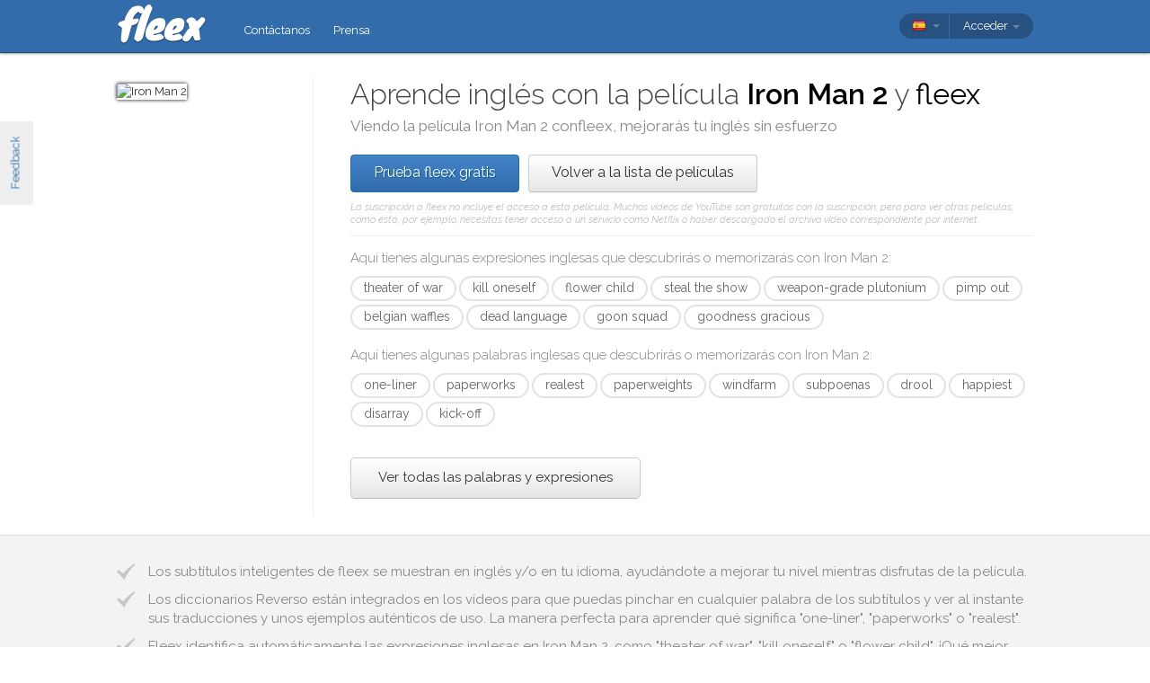

--- FILE ---
content_type: text/html; charset=utf-8
request_url: https://fleex.tv/es/Movie/6709/iron-man-2
body_size: 15806
content:



<!DOCTYPE html>
<html xmlns:fb="http://ogp.me/ns/fb#" lang="es">
    <head >
        <!-- Additional meta tags -->
        


        <meta http-equiv="Content-Type" content="text/html; charset=UTF-8" /><script type="text/javascript">window.NREUM||(NREUM={});NREUM.info = {"beacon":"bam.nr-data.net","errorBeacon":"bam.nr-data.net","licenseKey":"e10f023637","applicationID":"7127149","transactionName":"blFVNUcFWkVUAEUPWVcbcw5BKlFCdgxfEkRWWFsER0t5WUMKVEl/V1BSGQ==","queueTime":0,"applicationTime":81,"ttGuid":"69A57083F4064E3C","agent":""}</script><script type="text/javascript">(window.NREUM||(NREUM={})).init={ajax:{deny_list:["bam.nr-data.net"]},feature_flags:["soft_nav"]};(window.NREUM||(NREUM={})).loader_config={licenseKey:"e10f023637",applicationID:"7127149",browserID:"7127253"};window.NREUM||(NREUM={}),__nr_require=function(t,e,n){function r(n){if(!e[n]){var i=e[n]={exports:{}};t[n][0].call(i.exports,function(e){var i=t[n][1][e];return r(i||e)},i,i.exports)}return e[n].exports}if("function"==typeof __nr_require)return __nr_require;for(var i=0;i<n.length;i++)r(n[i]);return r}({1:[function(t,e,n){function r(){}function i(t,e,n,r){return function(){return s.recordSupportability("API/"+e+"/called"),o(t+e,[u.now()].concat(c(arguments)),n?null:this,r),n?void 0:this}}var o=t("handle"),a=t(9),c=t(10),f=t("ee").get("tracer"),u=t("loader"),s=t(4),d=NREUM;"undefined"==typeof window.newrelic&&(newrelic=d);var p=["setPageViewName","setCustomAttribute","setErrorHandler","finished","addToTrace","inlineHit","addRelease"],l="api-",v=l+"ixn-";a(p,function(t,e){d[e]=i(l,e,!0,"api")}),d.addPageAction=i(l,"addPageAction",!0),d.setCurrentRouteName=i(l,"routeName",!0),e.exports=newrelic,d.interaction=function(){return(new r).get()};var m=r.prototype={createTracer:function(t,e){var n={},r=this,i="function"==typeof e;return o(v+"tracer",[u.now(),t,n],r),function(){if(f.emit((i?"":"no-")+"fn-start",[u.now(),r,i],n),i)try{return e.apply(this,arguments)}catch(t){throw f.emit("fn-err",[arguments,this,t],n),t}finally{f.emit("fn-end",[u.now()],n)}}}};a("actionText,setName,setAttribute,save,ignore,onEnd,getContext,end,get".split(","),function(t,e){m[e]=i(v,e)}),newrelic.noticeError=function(t,e){"string"==typeof t&&(t=new Error(t)),s.recordSupportability("API/noticeError/called"),o("err",[t,u.now(),!1,e])}},{}],2:[function(t,e,n){function r(t){if(NREUM.init){for(var e=NREUM.init,n=t.split("."),r=0;r<n.length-1;r++)if(e=e[n[r]],"object"!=typeof e)return;return e=e[n[n.length-1]]}}e.exports={getConfiguration:r}},{}],3:[function(t,e,n){var r=!1;try{var i=Object.defineProperty({},"passive",{get:function(){r=!0}});window.addEventListener("testPassive",null,i),window.removeEventListener("testPassive",null,i)}catch(o){}e.exports=function(t){return r?{passive:!0,capture:!!t}:!!t}},{}],4:[function(t,e,n){function r(t,e){var n=[a,t,{name:t},e];return o("storeMetric",n,null,"api"),n}function i(t,e){var n=[c,t,{name:t},e];return o("storeEventMetrics",n,null,"api"),n}var o=t("handle"),a="sm",c="cm";e.exports={constants:{SUPPORTABILITY_METRIC:a,CUSTOM_METRIC:c},recordSupportability:r,recordCustom:i}},{}],5:[function(t,e,n){function r(){return c.exists&&performance.now?Math.round(performance.now()):(o=Math.max((new Date).getTime(),o))-a}function i(){return o}var o=(new Date).getTime(),a=o,c=t(11);e.exports=r,e.exports.offset=a,e.exports.getLastTimestamp=i},{}],6:[function(t,e,n){function r(t,e){var n=t.getEntries();n.forEach(function(t){"first-paint"===t.name?l("timing",["fp",Math.floor(t.startTime)]):"first-contentful-paint"===t.name&&l("timing",["fcp",Math.floor(t.startTime)])})}function i(t,e){var n=t.getEntries();if(n.length>0){var r=n[n.length-1];if(u&&u<r.startTime)return;var i=[r],o=a({});o&&i.push(o),l("lcp",i)}}function o(t){t.getEntries().forEach(function(t){t.hadRecentInput||l("cls",[t])})}function a(t){var e=navigator.connection||navigator.mozConnection||navigator.webkitConnection;if(e)return e.type&&(t["net-type"]=e.type),e.effectiveType&&(t["net-etype"]=e.effectiveType),e.rtt&&(t["net-rtt"]=e.rtt),e.downlink&&(t["net-dlink"]=e.downlink),t}function c(t){if(t instanceof y&&!w){var e=Math.round(t.timeStamp),n={type:t.type};a(n),e<=v.now()?n.fid=v.now()-e:e>v.offset&&e<=Date.now()?(e-=v.offset,n.fid=v.now()-e):e=v.now(),w=!0,l("timing",["fi",e,n])}}function f(t){"hidden"===t&&(u=v.now(),l("pageHide",[u]))}if(!("init"in NREUM&&"page_view_timing"in NREUM.init&&"enabled"in NREUM.init.page_view_timing&&NREUM.init.page_view_timing.enabled===!1)){var u,s,d,p,l=t("handle"),v=t("loader"),m=t(8),g=t(3),y=NREUM.o.EV;if("PerformanceObserver"in window&&"function"==typeof window.PerformanceObserver){s=new PerformanceObserver(r);try{s.observe({entryTypes:["paint"]})}catch(h){}d=new PerformanceObserver(i);try{d.observe({entryTypes:["largest-contentful-paint"]})}catch(h){}p=new PerformanceObserver(o);try{p.observe({type:"layout-shift",buffered:!0})}catch(h){}}if("addEventListener"in document){var w=!1,b=["click","keydown","mousedown","pointerdown","touchstart"];b.forEach(function(t){document.addEventListener(t,c,g(!1))})}m(f)}},{}],7:[function(t,e,n){function r(t,e){if(!i)return!1;if(t!==i)return!1;if(!e)return!0;if(!o)return!1;for(var n=o.split("."),r=e.split("."),a=0;a<r.length;a++)if(r[a]!==n[a])return!1;return!0}var i=null,o=null,a=/Version\/(\S+)\s+Safari/;if(navigator.userAgent){var c=navigator.userAgent,f=c.match(a);f&&c.indexOf("Chrome")===-1&&c.indexOf("Chromium")===-1&&(i="Safari",o=f[1])}e.exports={agent:i,version:o,match:r}},{}],8:[function(t,e,n){function r(t){function e(){t(c&&document[c]?document[c]:document[o]?"hidden":"visible")}"addEventListener"in document&&a&&document.addEventListener(a,e,i(!1))}var i=t(3);e.exports=r;var o,a,c;"undefined"!=typeof document.hidden?(o="hidden",a="visibilitychange",c="visibilityState"):"undefined"!=typeof document.msHidden?(o="msHidden",a="msvisibilitychange"):"undefined"!=typeof document.webkitHidden&&(o="webkitHidden",a="webkitvisibilitychange",c="webkitVisibilityState")},{}],9:[function(t,e,n){function r(t,e){var n=[],r="",o=0;for(r in t)i.call(t,r)&&(n[o]=e(r,t[r]),o+=1);return n}var i=Object.prototype.hasOwnProperty;e.exports=r},{}],10:[function(t,e,n){function r(t,e,n){e||(e=0),"undefined"==typeof n&&(n=t?t.length:0);for(var r=-1,i=n-e||0,o=Array(i<0?0:i);++r<i;)o[r]=t[e+r];return o}e.exports=r},{}],11:[function(t,e,n){e.exports={exists:"undefined"!=typeof window.performance&&window.performance.timing&&"undefined"!=typeof window.performance.timing.navigationStart}},{}],ee:[function(t,e,n){function r(){}function i(t){function e(t){return t&&t instanceof r?t:t?u(t,f,a):a()}function n(n,r,i,o,a){if(a!==!1&&(a=!0),!l.aborted||o){t&&a&&t(n,r,i);for(var c=e(i),f=m(n),u=f.length,s=0;s<u;s++)f[s].apply(c,r);var p=d[w[n]];return p&&p.push([b,n,r,c]),c}}function o(t,e){h[t]=m(t).concat(e)}function v(t,e){var n=h[t];if(n)for(var r=0;r<n.length;r++)n[r]===e&&n.splice(r,1)}function m(t){return h[t]||[]}function g(t){return p[t]=p[t]||i(n)}function y(t,e){l.aborted||s(t,function(t,n){e=e||"feature",w[n]=e,e in d||(d[e]=[])})}var h={},w={},b={on:o,addEventListener:o,removeEventListener:v,emit:n,get:g,listeners:m,context:e,buffer:y,abort:c,aborted:!1};return b}function o(t){return u(t,f,a)}function a(){return new r}function c(){(d.api||d.feature)&&(l.aborted=!0,d=l.backlog={})}var f="nr@context",u=t("gos"),s=t(9),d={},p={},l=e.exports=i();e.exports.getOrSetContext=o,l.backlog=d},{}],gos:[function(t,e,n){function r(t,e,n){if(i.call(t,e))return t[e];var r=n();if(Object.defineProperty&&Object.keys)try{return Object.defineProperty(t,e,{value:r,writable:!0,enumerable:!1}),r}catch(o){}return t[e]=r,r}var i=Object.prototype.hasOwnProperty;e.exports=r},{}],handle:[function(t,e,n){function r(t,e,n,r){i.buffer([t],r),i.emit(t,e,n)}var i=t("ee").get("handle");e.exports=r,r.ee=i},{}],id:[function(t,e,n){function r(t){var e=typeof t;return!t||"object"!==e&&"function"!==e?-1:t===window?0:a(t,o,function(){return i++})}var i=1,o="nr@id",a=t("gos");e.exports=r},{}],loader:[function(t,e,n){function r(){if(!M++){var t=T.info=NREUM.info,e=m.getElementsByTagName("script")[0];if(setTimeout(u.abort,3e4),!(t&&t.licenseKey&&t.applicationID&&e))return u.abort();f(x,function(e,n){t[e]||(t[e]=n)});var n=a();c("mark",["onload",n+T.offset],null,"api"),c("timing",["load",n]);var r=m.createElement("script");0===t.agent.indexOf("http://")||0===t.agent.indexOf("https://")?r.src=t.agent:r.src=l+"://"+t.agent,e.parentNode.insertBefore(r,e)}}function i(){"complete"===m.readyState&&o()}function o(){c("mark",["domContent",a()+T.offset],null,"api")}var a=t(5),c=t("handle"),f=t(9),u=t("ee"),s=t(7),d=t(2),p=t(3),l=d.getConfiguration("ssl")===!1?"http":"https",v=window,m=v.document,g="addEventListener",y="attachEvent",h=v.XMLHttpRequest,w=h&&h.prototype,b=!1;NREUM.o={ST:setTimeout,SI:v.setImmediate,CT:clearTimeout,XHR:h,REQ:v.Request,EV:v.Event,PR:v.Promise,MO:v.MutationObserver};var E=""+location,x={beacon:"bam.nr-data.net",errorBeacon:"bam.nr-data.net",agent:"js-agent.newrelic.com/nr-1216.min.js"},O=h&&w&&w[g]&&!/CriOS/.test(navigator.userAgent),T=e.exports={offset:a.getLastTimestamp(),now:a,origin:E,features:{},xhrWrappable:O,userAgent:s,disabled:b};if(!b){t(1),t(6),m[g]?(m[g]("DOMContentLoaded",o,p(!1)),v[g]("load",r,p(!1))):(m[y]("onreadystatechange",i),v[y]("onload",r)),c("mark",["firstbyte",a.getLastTimestamp()],null,"api");var M=0}},{}],"wrap-function":[function(t,e,n){function r(t,e){function n(e,n,r,f,u){function nrWrapper(){var o,a,s,p;try{a=this,o=d(arguments),s="function"==typeof r?r(o,a):r||{}}catch(l){i([l,"",[o,a,f],s],t)}c(n+"start",[o,a,f],s,u);try{return p=e.apply(a,o)}catch(v){throw c(n+"err",[o,a,v],s,u),v}finally{c(n+"end",[o,a,p],s,u)}}return a(e)?e:(n||(n=""),nrWrapper[p]=e,o(e,nrWrapper,t),nrWrapper)}function r(t,e,r,i,o){r||(r="");var c,f,u,s="-"===r.charAt(0);for(u=0;u<e.length;u++)f=e[u],c=t[f],a(c)||(t[f]=n(c,s?f+r:r,i,f,o))}function c(n,r,o,a){if(!v||e){var c=v;v=!0;try{t.emit(n,r,o,e,a)}catch(f){i([f,n,r,o],t)}v=c}}return t||(t=s),n.inPlace=r,n.flag=p,n}function i(t,e){e||(e=s);try{e.emit("internal-error",t)}catch(n){}}function o(t,e,n){if(Object.defineProperty&&Object.keys)try{var r=Object.keys(t);return r.forEach(function(n){Object.defineProperty(e,n,{get:function(){return t[n]},set:function(e){return t[n]=e,e}})}),e}catch(o){i([o],n)}for(var a in t)l.call(t,a)&&(e[a]=t[a]);return e}function a(t){return!(t&&t instanceof Function&&t.apply&&!t[p])}function c(t,e){var n=e(t);return n[p]=t,o(t,n,s),n}function f(t,e,n){var r=t[e];t[e]=c(r,n)}function u(){for(var t=arguments.length,e=new Array(t),n=0;n<t;++n)e[n]=arguments[n];return e}var s=t("ee"),d=t(10),p="nr@original",l=Object.prototype.hasOwnProperty,v=!1;e.exports=r,e.exports.wrapFunction=c,e.exports.wrapInPlace=f,e.exports.argsToArray=u},{}]},{},["loader"]);</script>

        <title>Aprende ingl&#233;s con Iron Man 2</title>
        <meta name="description" content="Viendo Iron Man 2 con fleex mejorar&#225;s tu ingl&#233;s de manera divertida" />
        <meta name="keywords" />

        
        <meta name="viewport" content="width=device-width, initial-scale=1.0">

        <link rel="SHORTCUT ICON" href="/Content/img/site/shared/favicon.png?v=clap" />
        <link rel="chrome-webstore-item" href="https://chrome.google.com/webstore/detail/pocpeokkkifomeaaobopeacnnepnaldl">

        
        <link rel="stylesheet" href="https://fonts.googleapis.com/css?family=Raleway:200,300,400,400i,400italic,500,600,700,700i" />

        <!-- CSS styleSheets-->
        
    <link href="/bundles/styles/movie/index?v=dMOcn4mEJZDUz80WuCdL24lBhzNtfHwFu_uZ6rFJIl81" rel="stylesheet"/>



        <!-- Scripts - loaded here to be used in partial views potentially -->
        <script src="/bundles/Scripts/siteLayout?v=V3fnTNO-_AWLfGWOoARsJhuANtRwg2-nYWnG58IEmYc1"></script>

    </head>
    <body>
        <div id="banners">
            



        </div>

        <div id="feedbackButton">Feedback</div>

        <!-- ***************************** Navbar ***************************** -->

        <div id="navbar">
            <div class="container">
                
                <div id="navbar-logo">
                    <a href="/es" id="logo"> </a>
                </div>

                
                <ul id="navbar-links" class="navbar nav nav-pills pull-left">
                        <li><a href="/es/Legal/Contact">Cont&#225;ctanos</a></li>
                        <li><a href="/es/Home/Press">Prensa</a></li>
                                                            <li id="all-navbar-links-dropdown" class="dropdown">
                        <a class="dropdown-toggle" data-toggle="dropdown" href="#">
                            <b class="caret"></b>
                        </a>
                        <ul class="dropdown-menu">
                                <li><a href="/es/Account/Login">Conexi&#243;n</a></li>
                                <li><a href="/es/Account/Register">Registro</a></li>
                                <li class="divider"></li>
                                <li><a href="/es/Legal/Contact">Cont&#225;ctanos</a></li>
                                <li><a href="/es/Home/Press">Prensa</a></li>
                                                                                </ul>
                    </li>

                </ul>

                
                <div id="navbar-settings" class="pull-right">
                    


<div id="language-picker">
    <div class="navbar">
        <div class="nav pull-right">
            <div class="dropdown">
                <a class="currentCulture dropdown-toggle" data-toggle="dropdown" href="#">
                    <div class="small flag spa"></div>
                    <b class="caret"></b>
                </a>
                <ul class="dropdown-menu">
                    <li class="header"><a href="#">Idioma de interfaz</a></li>
                        <li>
                            <a href="/en/Movie/6709/iron-man-2" rel="nofollow" class="">
                                <div class="small flag eng"></div>
                                English
                            </a>
                        </li>
                        <li>
                            <a href="/es/Movie/6709/iron-man-2" rel="nofollow" class="active">
                                <div class="small flag spa"></div>
                                espa&#241;ol
                                    <span class="language-active"></span>
                            </a>
                        </li>
                        <li>
                            <a href="/fr/Movie/6709/iron-man-2" rel="nofollow" class="">
                                <div class="small flag fre"></div>
                                fran&#231;ais
                            </a>
                        </li>
                        <li>
                            <a href="/it/Movie/6709/iron-man-2" rel="nofollow" class="">
                                <div class="small flag ita"></div>
                                italiano
                            </a>
                        </li>
                        <li>
                            <a href="/pt/Movie/6709/iron-man-2" rel="nofollow" class="">
                                <div class="small flag por"></div>
                                portugu&#234;s
                            </a>
                        </li>
                        <li>
                            <a href="/ru/Movie/6709/iron-man-2" rel="nofollow" class="">
                                <div class="small flag rus"></div>
                                русский
                            </a>
                        </li>
                </ul>
            </div>
        </div>
    </div>
</div>
                    
<div id="user-menu">
    <div class="navbar">
        <div class="nav pull-right">
                <div class="menu-item dropdown">
                    <a class="dropdown-toggle" data-toggle="dropdown" href="#">
                        Acceder <b class="caret"></b>
                    </a>
                    <ul class="login-dropdown dropdown-menu">
                        <div class="login-dropdown-content">
                            <div class="oauth-providers">
                                <form action="/es/Account/ExternalLogin?ReturnUrl=%2Fes%2FMovie%2F6709%2Firon-man-2&amp;FromApp=False&amp;SkipFinalization=False" method="post"><input name="__RequestVerificationToken" type="hidden" value="Ra7SrI56p3uBMFES8OaqslU4AsgICL99EeC68YA3oTGjf0Q7t9BQphN5eVCfgrr2ilFa7E7DAvEIh9EIC_DgofzUvgk1" />        <fieldset id="socialLoginList">
            <legend>Si tienes una cuenta en algunos de los servicios siguientes, puedes vincularla a fleex para acceder con ella.</legend>
            <p>
                <button type="submit" class="externalLogin facebook" name="provider" value="Facebook">
                    <div>Acceder a trav&#233;s de Facebook</div>
                </button>
                <button type="submit" class="externalLogin google" name="provider" value="google">
                    <div>Acceder a trav&#233;s de Google</div>
                </button>
            </p>
        </fieldset>
</form>
                            </div>
                            <div class="login-separator"><span>O</span></div>
<form action="/es/Account/Login?returnUrl=%2Fes%2FMovie%2F6709%2Firon-man-2" class="email-password" method="post"><input name="__RequestVerificationToken" type="hidden" value="0DivBBtp0jGfGsFerDSEhRGUylhRBQmUSmKXwf6bGhFXMinBzJk09c3qlHT4fIaoTM4DdhfrIskiqbYZeb53xyTwyGE1" />                                <fieldset>
                                    <div class="editor-label">
                                        <label for="Email">Correo electr&#243;nico</label>
                                    </div>
                                    <div class="editor-field">
                                        <input data-val="true" data-val-required="Required field" name="Email" type="text" value="" tabindex="1">
                                    </div>

                                    <div class="editor-label">
                                        <label for="Password">
                                            Contrase&#241;a
                                            <a class="reset-password" data-toggle="modal" href="/Account/ResetPassword">olvidada? &#161;Haz clic aqu&#237;!</a>
                                        </label>
                                    </div>
                                    <div class="editor-field">
                                        <input data-val="true" data-val-required="Required field" name="Password" type="password" tabindex="2">
                                    </div>
                                    <p>
                                        <input type="submit" class="submit-button btn" value="Ok" tabindex="3">
                                    </p>
                                </fieldset>
</form>                            <div class="create-account">
                                <div class="create-account-text">&#191;No tienes una cuenta de fleex?</div>
                                <a class="create-account-link" href="/es/Account/Register">Crea una cuenta nueva</a>
                            </div>
                        </div>
                    </ul>
                </div>
        </div>
    </div>
</div>

<!-- Specific scripts -->
<script src="/bundles/Scripts/site/shared/logOnPartial?v=U19Q7d0DO7io1lxDMWT4eP78Xj2ze-hpDetap914u5A1"></script>


                </div>
            </div>
        </div>

            <div id="full-width-content">
                
    <div id="top-container" class="container">
        <div id="main">
            <div id="main-thumbnail">
                <img src="http://image.tmdb.org/t/p/original/ArqpkNYGfcTIA6umWt6xihfIZZv.jpg" alt="Iron Man 2"/>
            </div>
            <div id="main-text">
                
                <div id="main-title">
                    <h1>Aprende inglés con la película <span class='item-title'>Iron Man 2</span> y <span class='fleex'>fleex</span></h1>
                    <h2>Viendo la película <span class='item-title'>Iron Man 2</span> con<span class='fleex'>fleex</span>, mejorarás tu inglés sin esfuerzo</h2>
                </div>

                
                <div id="main-cta">
<a class="btn btn-primary" href="/es/Account/Register">Prueba fleex gratis</a><a class="btn" href="/es/Movies/Top">Volver a la lista de pel&#237;culas</a>                        <div id="disclaimer">
                            La suscripci&#243;n a fleex no incluye el acceso a esta pel&#237;cula. Muchos v&#237;deos de YouTube son gratuitos con la suscripci&#243;n, pero para ver otras pel&#237;culas, como &#233;sta, por ejemplo, necesitas tener acceso a un servicio como Netflix o haber descargado el archivo v&#237;deo correspondiente por internet.
                        </div>
                </div>
                
                
                <div class="main-content large-screens">
                        <div class="top-words-and-expressions">
            <div class="top-expressions">
                <h3>Aquí tienes algunas expresiones inglesas que descubrirás o memorizarás con <span class='item-title'>Iron Man 2</span>:</h3>
                    <a href="https://context.reverso.net/traduccion/ingles-espanol/theater of war" target="_blank" 
                       class="item expression" data-sentence="&lt;span class=&#39;ellipsis&#39; rel=&#39;tooltip&#39; title=&#39;But as revolutionary as this technology is, there will always be a need for a man to be present at the theater of war.&#39;&gt;[&#160;.&#160;.&#160;.&#160;]&lt;/span&gt;  there will always be a need for a man to be present at the &lt;em&gt;theater&lt;/em&gt; &lt;em&gt;of&lt;/em&gt; &lt;em&gt;war&lt;/em&gt;." data-timecode="01:34:58">
                        theater of war
                    </a>
                    <a href="https://context.reverso.net/traduccion/ingles-espanol/kill oneself" target="_blank" 
                       class="item expression" data-sentence="I never know if you&#39;re gonna &lt;em&gt;kill&lt;/em&gt; &lt;em&gt;yourself&lt;/em&gt;..." data-timecode="01:48:03">
                        kill oneself
                    </a>
                    <a href="https://context.reverso.net/traduccion/ingles-espanol/flower child" target="_blank" 
                       class="item expression" data-sentence="Let&#39;s just be clear, he was no &lt;em&gt;flower&lt;/em&gt; &lt;em&gt;child&lt;/em&gt;." data-timecode="00:13:09">
                        flower child
                    </a>
                    <a href="https://context.reverso.net/traduccion/ingles-espanol/steal the show" target="_blank" 
                       class="item expression" data-sentence="These drones better &lt;em&gt;steal&lt;/em&gt; &lt;em&gt;the&lt;/em&gt; &lt;em&gt;show&lt;/em&gt;, Ivan." data-timecode="01:06:18">
                        steal the show
                    </a>
                    <a href="https://context.reverso.net/traduccion/ingles-espanol/weapon-grade plutonium" target="_blank" 
                       class="item expression" data-sentence="&lt;span class=&#39;ellipsis&#39; rel=&#39;tooltip&#39; title=&#39;His son, Ivan, who is also a physicist, was convicted of selling Soviet-era weapons-grade plutonium to Pakistan and served 15 years in Kopeisk prison.&#39;&gt;[&#160;.&#160;.&#160;.&#160;]&lt;/span&gt; was convicted of selling Soviet-era &lt;em&gt;weapons&lt;/em&gt;&lt;em&gt;-&lt;/em&gt;&lt;em&gt;grade&lt;/em&gt; &lt;em&gt;plutonium&lt;/em&gt; to Pakistan and served 15 years in Kopeisk &lt;span class=&#39;ellipsis&#39; rel=&#39;tooltip&#39; title=&#39;His son, Ivan, who is also a physicist, was convicted of selling Soviet-era weapons-grade plutonium to Pakistan and served 15 years in Kopeisk prison.&#39;&gt;[&#160;.&#160;.&#160;.&#160;]&lt;/span&gt;" data-timecode="00:47:44">
                        weapon-grade plutonium
                    </a>
                    <a href="https://context.reverso.net/traduccion/ingles-espanol/pimp out" target="_blank" 
                       class="item expression" data-sentence="Now I have a piece of Stark tech, and I &lt;em&gt;pimped&lt;/em&gt; &lt;em&gt;out&lt;/em&gt; myself." data-timecode="01:29:50">
                        pimp out
                    </a>
                    <a href="https://context.reverso.net/traduccion/ingles-espanol/belgian waffles" target="_blank" 
                       class="item expression" data-sentence="- Am I to include the &lt;em&gt;Belgian&lt;/em&gt; &lt;em&gt;waffles&lt;/em&gt; stand?" data-timecode="01:21:56">
                        belgian waffles
                    </a>
                    <a href="https://context.reverso.net/traduccion/ingles-espanol/dead language" target="_blank" 
                       class="item expression" data-sentence="It&#39;s a &lt;em&gt;dead&lt;/em&gt; &lt;em&gt;language&lt;/em&gt;." data-timecode="00:25:08">
                        dead language
                    </a>
                    <a href="https://context.reverso.net/traduccion/ingles-espanol/goon squad" target="_blank" 
                       class="item expression" data-sentence="If you could send of your &lt;em&gt;goon&lt;/em&gt; &lt;em&gt;squad&lt;/em&gt; down to the Coffee Bean across the street or Starbucks &lt;span class=&#39;ellipsis&#39; rel=&#39;tooltip&#39; title=&#39;If you could send of your goon squad down to the Coffee Bean across the street or Starbucks, that&amp;#39;ll be nice.&#39;&gt;[&#160;.&#160;.&#160;.&#160;]&lt;/span&gt;" data-timecode="01:09:39">
                        goon squad
                    </a>
                    <a href="https://context.reverso.net/traduccion/ingles-espanol/goodness gracious" target="_blank" 
                       class="item expression" data-sentence="&lt;em&gt;Goodness&lt;/em&gt; &lt;em&gt;gracious&lt;/em&gt;, can we get the handcuffs off my friend here?" data-timecode="00:44:36">
                        goodness gracious
                    </a>
            </div>
                    <div class="top-words">
                <h3>Aquí tienes algunas palabras inglesas que descubrirás o memorizarás con <span class='item-title'>Iron Man 2</span>:</h3>
                    <a href="https://context.reverso.net/traduccion/ingles-espanol/one-liner" target="_blank" 
                       class="item word"  data-sentence="- I thought you were out of &lt;em&gt;one&lt;/em&gt;&lt;em&gt;-&lt;/em&gt;&lt;em&gt;liners&lt;/em&gt;?" data-timecode="01:54:04">
                        one-liner
                    </a>
                    <a href="https://context.reverso.net/traduccion/ingles-espanol/paperworks" target="_blank" 
                       class="item word"  data-sentence="Can you please come sign the transfer &lt;em&gt;paperworks&lt;/em&gt;?" data-timecode="00:23:16">
                        paperworks
                    </a>
                    <a href="https://context.reverso.net/traduccion/ingles-espanol/realest" target="_blank" 
                       class="item word"  data-sentence="I&#39;m the &lt;em&gt;realest&lt;/em&gt; person you&#39;re ever gonna meet." data-timecode="01:02:19">
                        realest
                    </a>
                    <a href="https://context.reverso.net/traduccion/ingles-espanol/paperweights" target="_blank" 
                       class="item word"  data-sentence="Now your overpriced &lt;em&gt;paperweights&lt;/em&gt; are gonna look like a backdrop to my demonstration." data-timecode="01:29:54">
                        paperweights
                    </a>
                    <a href="https://context.reverso.net/traduccion/ingles-espanol/windfarm" target="_blank" 
                       class="item word"  data-sentence="My point is We have already awarded contracts to the &lt;em&gt;windfarm&lt;/em&gt; people &lt;span class=&#39;ellipsis&#39; rel=&#39;tooltip&#39; title=&#39;My point is We have already awarded contracts to the windfarm people, Don&amp;#39;t say windfarm, I&amp;#39;m already feeling gassy.&#39;&gt;[&#160;.&#160;.&#160;.&#160;]&lt;/span&gt;" data-timecode="00:21:00">
                        windfarm
                    </a>
                    <a href="https://context.reverso.net/traduccion/ingles-espanol/subpoenas" target="_blank" 
                       class="item word"  data-sentence="- Serving &lt;em&gt;subpoenas&lt;/em&gt;." data-timecode="00:10:54">
                        subpoenas
                    </a>
                    <a href="https://context.reverso.net/traduccion/ingles-espanol/drool" target="_blank" 
                       class="item word"  data-sentence="&lt;span class=&#39;ellipsis&#39; rel=&#39;tooltip&#39; title=&#39;- If you attempt to leave - Right - or play any games I will taze you and watch Supernanny while you drool into the carpet.&#39;&gt;[&#160;.&#160;.&#160;.&#160;]&lt;/span&gt; leave - Right - or play any games I will taze you and watch Supernanny while you &lt;em&gt;drool&lt;/em&gt; into the carpet." data-timecode="01:09:49">
                        drool
                    </a>
                    <a href="https://context.reverso.net/traduccion/ingles-espanol/happiest" target="_blank" 
                       class="item word"  data-sentence="We&#39;re talking about a guy whose &lt;em&gt;happiest&lt;/em&gt; day was when he shipped me off to boarding school." data-timecode="01:08:46">
                        happiest
                    </a>
                    <a href="https://context.reverso.net/traduccion/ingles-espanol/disarray" target="_blank" 
                       class="item word"  data-sentence="Stark is in complete &lt;em&gt;disarray&lt;/em&gt;." data-timecode="00:20:44">
                        disarray
                    </a>
                    <a href="https://context.reverso.net/traduccion/ingles-espanol/kick-off" target="_blank" 
                       class="item word"  data-sentence="We are coming to you live from the &lt;em&gt;kick&lt;/em&gt;&lt;em&gt;-&lt;/em&gt;&lt;em&gt;off&lt;/em&gt; of the Stark Expo where Tony Stark has just walked onstage &lt;span class=&#39;ellipsis&#39; rel=&#39;tooltip&#39; title=&#39;We are coming to you live from the kick-off of the Stark Expo where Tony Stark has just walked onstage.&#39;&gt;[&#160;.&#160;.&#160;.&#160;]&lt;/span&gt;" data-timecode="00:09:52">
                        kick-off
                    </a>
            </div>
                    <a class="all-words-and-expressions btn btn-large " 
                href="/es/Vocabulary/VideoEntry?videoEntryId=6709">Ver todas las palabras y expresiones</a>
    </div>

                </div>
            </div>
        </div>
    </div>

    
    <div class="main-content small-screens">
        <div class="container">    <div class="top-words-and-expressions">
            <div class="top-expressions">
                <h3>Aquí tienes algunas expresiones inglesas que descubrirás o memorizarás con <span class='item-title'>Iron Man 2</span>:</h3>
                    <a href="https://context.reverso.net/traduccion/ingles-espanol/theater of war" target="_blank" 
                       class="item expression" data-sentence="&lt;span class=&#39;ellipsis&#39; rel=&#39;tooltip&#39; title=&#39;But as revolutionary as this technology is, there will always be a need for a man to be present at the theater of war.&#39;&gt;[&#160;.&#160;.&#160;.&#160;]&lt;/span&gt;  there will always be a need for a man to be present at the &lt;em&gt;theater&lt;/em&gt; &lt;em&gt;of&lt;/em&gt; &lt;em&gt;war&lt;/em&gt;." data-timecode="01:34:58">
                        theater of war
                    </a>
                    <a href="https://context.reverso.net/traduccion/ingles-espanol/kill oneself" target="_blank" 
                       class="item expression" data-sentence="I never know if you&#39;re gonna &lt;em&gt;kill&lt;/em&gt; &lt;em&gt;yourself&lt;/em&gt;..." data-timecode="01:48:03">
                        kill oneself
                    </a>
                    <a href="https://context.reverso.net/traduccion/ingles-espanol/flower child" target="_blank" 
                       class="item expression" data-sentence="Let&#39;s just be clear, he was no &lt;em&gt;flower&lt;/em&gt; &lt;em&gt;child&lt;/em&gt;." data-timecode="00:13:09">
                        flower child
                    </a>
                    <a href="https://context.reverso.net/traduccion/ingles-espanol/steal the show" target="_blank" 
                       class="item expression" data-sentence="These drones better &lt;em&gt;steal&lt;/em&gt; &lt;em&gt;the&lt;/em&gt; &lt;em&gt;show&lt;/em&gt;, Ivan." data-timecode="01:06:18">
                        steal the show
                    </a>
                    <a href="https://context.reverso.net/traduccion/ingles-espanol/weapon-grade plutonium" target="_blank" 
                       class="item expression" data-sentence="&lt;span class=&#39;ellipsis&#39; rel=&#39;tooltip&#39; title=&#39;His son, Ivan, who is also a physicist, was convicted of selling Soviet-era weapons-grade plutonium to Pakistan and served 15 years in Kopeisk prison.&#39;&gt;[&#160;.&#160;.&#160;.&#160;]&lt;/span&gt; was convicted of selling Soviet-era &lt;em&gt;weapons&lt;/em&gt;&lt;em&gt;-&lt;/em&gt;&lt;em&gt;grade&lt;/em&gt; &lt;em&gt;plutonium&lt;/em&gt; to Pakistan and served 15 years in Kopeisk &lt;span class=&#39;ellipsis&#39; rel=&#39;tooltip&#39; title=&#39;His son, Ivan, who is also a physicist, was convicted of selling Soviet-era weapons-grade plutonium to Pakistan and served 15 years in Kopeisk prison.&#39;&gt;[&#160;.&#160;.&#160;.&#160;]&lt;/span&gt;" data-timecode="00:47:44">
                        weapon-grade plutonium
                    </a>
                    <a href="https://context.reverso.net/traduccion/ingles-espanol/pimp out" target="_blank" 
                       class="item expression" data-sentence="Now I have a piece of Stark tech, and I &lt;em&gt;pimped&lt;/em&gt; &lt;em&gt;out&lt;/em&gt; myself." data-timecode="01:29:50">
                        pimp out
                    </a>
                    <a href="https://context.reverso.net/traduccion/ingles-espanol/belgian waffles" target="_blank" 
                       class="item expression" data-sentence="- Am I to include the &lt;em&gt;Belgian&lt;/em&gt; &lt;em&gt;waffles&lt;/em&gt; stand?" data-timecode="01:21:56">
                        belgian waffles
                    </a>
                    <a href="https://context.reverso.net/traduccion/ingles-espanol/dead language" target="_blank" 
                       class="item expression" data-sentence="It&#39;s a &lt;em&gt;dead&lt;/em&gt; &lt;em&gt;language&lt;/em&gt;." data-timecode="00:25:08">
                        dead language
                    </a>
                    <a href="https://context.reverso.net/traduccion/ingles-espanol/goon squad" target="_blank" 
                       class="item expression" data-sentence="If you could send of your &lt;em&gt;goon&lt;/em&gt; &lt;em&gt;squad&lt;/em&gt; down to the Coffee Bean across the street or Starbucks &lt;span class=&#39;ellipsis&#39; rel=&#39;tooltip&#39; title=&#39;If you could send of your goon squad down to the Coffee Bean across the street or Starbucks, that&amp;#39;ll be nice.&#39;&gt;[&#160;.&#160;.&#160;.&#160;]&lt;/span&gt;" data-timecode="01:09:39">
                        goon squad
                    </a>
                    <a href="https://context.reverso.net/traduccion/ingles-espanol/goodness gracious" target="_blank" 
                       class="item expression" data-sentence="&lt;em&gt;Goodness&lt;/em&gt; &lt;em&gt;gracious&lt;/em&gt;, can we get the handcuffs off my friend here?" data-timecode="00:44:36">
                        goodness gracious
                    </a>
            </div>
                    <div class="top-words">
                <h3>Aquí tienes algunas palabras inglesas que descubrirás o memorizarás con <span class='item-title'>Iron Man 2</span>:</h3>
                    <a href="https://context.reverso.net/traduccion/ingles-espanol/one-liner" target="_blank" 
                       class="item word"  data-sentence="- I thought you were out of &lt;em&gt;one&lt;/em&gt;&lt;em&gt;-&lt;/em&gt;&lt;em&gt;liners&lt;/em&gt;?" data-timecode="01:54:04">
                        one-liner
                    </a>
                    <a href="https://context.reverso.net/traduccion/ingles-espanol/paperworks" target="_blank" 
                       class="item word"  data-sentence="Can you please come sign the transfer &lt;em&gt;paperworks&lt;/em&gt;?" data-timecode="00:23:16">
                        paperworks
                    </a>
                    <a href="https://context.reverso.net/traduccion/ingles-espanol/realest" target="_blank" 
                       class="item word"  data-sentence="I&#39;m the &lt;em&gt;realest&lt;/em&gt; person you&#39;re ever gonna meet." data-timecode="01:02:19">
                        realest
                    </a>
                    <a href="https://context.reverso.net/traduccion/ingles-espanol/paperweights" target="_blank" 
                       class="item word"  data-sentence="Now your overpriced &lt;em&gt;paperweights&lt;/em&gt; are gonna look like a backdrop to my demonstration." data-timecode="01:29:54">
                        paperweights
                    </a>
                    <a href="https://context.reverso.net/traduccion/ingles-espanol/windfarm" target="_blank" 
                       class="item word"  data-sentence="My point is We have already awarded contracts to the &lt;em&gt;windfarm&lt;/em&gt; people &lt;span class=&#39;ellipsis&#39; rel=&#39;tooltip&#39; title=&#39;My point is We have already awarded contracts to the windfarm people, Don&amp;#39;t say windfarm, I&amp;#39;m already feeling gassy.&#39;&gt;[&#160;.&#160;.&#160;.&#160;]&lt;/span&gt;" data-timecode="00:21:00">
                        windfarm
                    </a>
                    <a href="https://context.reverso.net/traduccion/ingles-espanol/subpoenas" target="_blank" 
                       class="item word"  data-sentence="- Serving &lt;em&gt;subpoenas&lt;/em&gt;." data-timecode="00:10:54">
                        subpoenas
                    </a>
                    <a href="https://context.reverso.net/traduccion/ingles-espanol/drool" target="_blank" 
                       class="item word"  data-sentence="&lt;span class=&#39;ellipsis&#39; rel=&#39;tooltip&#39; title=&#39;- If you attempt to leave - Right - or play any games I will taze you and watch Supernanny while you drool into the carpet.&#39;&gt;[&#160;.&#160;.&#160;.&#160;]&lt;/span&gt; leave - Right - or play any games I will taze you and watch Supernanny while you &lt;em&gt;drool&lt;/em&gt; into the carpet." data-timecode="01:09:49">
                        drool
                    </a>
                    <a href="https://context.reverso.net/traduccion/ingles-espanol/happiest" target="_blank" 
                       class="item word"  data-sentence="We&#39;re talking about a guy whose &lt;em&gt;happiest&lt;/em&gt; day was when he shipped me off to boarding school." data-timecode="01:08:46">
                        happiest
                    </a>
                    <a href="https://context.reverso.net/traduccion/ingles-espanol/disarray" target="_blank" 
                       class="item word"  data-sentence="Stark is in complete &lt;em&gt;disarray&lt;/em&gt;." data-timecode="00:20:44">
                        disarray
                    </a>
                    <a href="https://context.reverso.net/traduccion/ingles-espanol/kick-off" target="_blank" 
                       class="item word"  data-sentence="We are coming to you live from the &lt;em&gt;kick&lt;/em&gt;&lt;em&gt;-&lt;/em&gt;&lt;em&gt;off&lt;/em&gt; of the Stark Expo where Tony Stark has just walked onstage &lt;span class=&#39;ellipsis&#39; rel=&#39;tooltip&#39; title=&#39;We are coming to you live from the kick-off of the Stark Expo where Tony Stark has just walked onstage.&#39;&gt;[&#160;.&#160;.&#160;.&#160;]&lt;/span&gt;" data-timecode="00:09:52">
                        kick-off
                    </a>
            </div>
                    <a class="all-words-and-expressions btn btn-large " 
                href="/es/Vocabulary/VideoEntry?videoEntryId=6709">Ver todas las palabras y expresiones</a>
    </div>
</div>
    </div>

        <div id="middle-section">
            <div class="container">
                    <div class="pitch">
        <div class="argument">
            Los subt&#237;tulos inteligentes de fleex se muestran en ingl&#233;s y/o en tu idioma, ayud&#225;ndote a mejorar tu nivel mientras disfrutas de la pel&#237;cula.
        </div>
        <div class="argument">
            Los diccionarios Reverso est&#225;n integrados en los v&#237;deos para que puedas pinchar en cualquier palabra de los subt&#237;tulos y ver al instante sus traducciones y unos ejemplos aut&#233;nticos de uso.
La manera perfecta para aprender qu&#233; significa &quot;one-liner&quot;, &quot;paperworks&quot; o &quot;realest&quot;.        </div>
            <div class="argument">
                Fleex identifica autom&#225;ticamente las expresiones inglesas en Iron Man 2, como &quot;theater of war&quot;, &quot;kill oneself&quot; o &quot;flower child&quot;. &#161;Qu&#233; mejor manera de perfeccionar tu nivel!
            </div>
        <div class="argument">
            Muchas otras caracter&#237;sticas te ayudar&#225;n a aprender mientras ves Iron Man 2: tu lista personal de vocabulario para guardar las palabras que quieres aprender, la sencilla navegaci&#243;n entre los subt&#237;tulos, la funcionalidad de pronunciaci&#243;n lenta de los di&#225;logos...
        </div>
    </div>

            </div>
        </div>

    <div id="bottom-section">
        <div class="container">
                <div id="genres">
                    Ver otras pel&#237;culas del mismo g&#233;nero:
                    <table id="related">
                            <tr>
                                <td><a class="genre" href="/es/Movies/Top/Action">Acci&#243;n</a></td>
                                <td>
<a class="related-item" href="/es/Movie/18418/inception">Inception</a><a class="related-item" href="/es/Movie/1310/the-dark-knight-le-chevalier-noir">The Dark Knight : Le Chevalier noir</a><a class="related-item" href="/es/Movie/16380/avengers">Avengers</a><a class="related-item" href="/es/Movie/13856/avatar">Avatar</a><a class="related-item" href="/es/Movie/36709/the-dark-knight-rises">The Dark Knight Rises</a><a class="related-item" href="/es/Movie/1688/matrix">Matrix</a><a class="related-item" href="/es/Movie/55447/hunger-games">Hunger Games</a><a class="related-item" href="/es/Movie/54155/iron-man-3">Iron Man 3</a><a class="related-item" href="/es/Movie/1276/le-seigneur-des-anneaux-la-communaute-de-lanneau">Le Seigneur des anneaux : La Communaut&#233; de l&#39;anneau</a><a class="related-item" href="/es/Movie/2384/iron-man">Iron Man</a><a class="related-item" href="/es/Movie/1278/le-seigneur-des-anneaux-le-retour-du-roi">Le Seigneur des anneaux : Le Retour du roi</a>                                </td>
                            </tr>
                            <tr>
                                <td><a class="genre" href="/es/Movies/Top/Thriller">Suspense</a></td>
                                <td>
<a class="related-item" href="/es/Movie/61051/mad-max-fury-road">Mad Max: Fury Road</a><a class="related-item" href="/es/Movie/1763/pulp-fiction">Pulp Fiction</a><a class="related-item" href="/es/Movie/26327/skyfall">Skyfall</a><a class="related-item" href="/es/Movie/1017443/jurassic-world">Jurassic World</a><a class="related-item" href="/es/Movie/1682/titanic">Titanic</a>                                </td>
                            </tr>
                            <tr>
                                <td><a class="genre" href="/es/Movies/Top/Adventure">Aventura</a></td>
                                <td>
<a class="related-item" href="/es/Movie/1032724/interstellar">Interstellar</a><a class="related-item" href="/es/Movie/89039/les-gardiens-de-la-galaxie">Les Gardiens de la Galaxie</a>                                </td>
                            </tr>
                    </table>
                </div>
        </div>
    </div>

            </div>

        <div class="container">

            <!-- ***************************** Alerts *****************************-->
            
            <div id="alerts">
                
            </div>

            <!-- ***************************** Content ****************************-->
            


            <div id="modals">
                <!--  Feedback  -->
                <div id="feedback-modal" class="modal hide fade">
                    <div class="modal-header">
                        <a class="close" data-dismiss="modal">×</a>
                        <h3>Feedback</h3>
                    </div>
                    <div class="modal-body">
                        <textarea id="message-content" placeholder="&#161;Cu&#233;ntanos todo!"></textarea>
                        <p id="confirmation" class="hide"></p>
                    </div>
                    <div class="modal-footer">
                        <a href="#" id="send-feedback" class="btn btn-primary">Enviar</a>
                        <a href="#" id="close-feedback" class="btn">Cerrar</a>
                    </div>
                </div>

                <!--  Page-specific modals  -->
            </div>

            <!-- ***************************** Other ****************************-->
            









            <!-- ***************************** Footer *****************************-->

        </div>
        <div id="footer" class="footer">
            © <span class="knewave" title="v. 1.2.0.102">fleex</span> 2026
            <a href="/es/Legal/PrivacyPolicy">Pol&#237;tica de privacidad</a>
            <a href="/es/Legal/TermsOfUse">T&#233;rminos</a>
            <a href="/es/Support/Faq">FAQ</a>
            <a href="https://angel.co/fleex/jobs" target="_blank">Empleo</a>
            <a href="/es/Movies/Top/0">Aprende ingl&#233;s con pel&#237;culas</a>
            <a href="/es/TvShows/Top/0">Aprende ingl&#233;s con series de TV</a>
            <a href="/es/Grammar">Gram&#224;tica</a>
            <a href="/es/Articles/LanglaisSansEffort">Blog</a>
        </div>

        <!-- JavaScript at the bottom for fast page loading -->
        
        
    <script src="/bundles/scripts/movie/index?v=6DXkjepJT8U42APnmVyBceEyQ48o5qnTWxzKJJmN5kI1"></script>



        
        <script>
    // Classic Analytics -------------------------------------------------------------------

    var _gaq = _gaq || [];
    _gaq.push(['_setAccount', 'UA-31019541-1']);

    
        _gaq.push(['_setCustomVar', 3, 'Is logged in', 'false', 3]); // for all hits in this page, user is NOT logged in
    _gaq.push(['_trackPageview']);

    (function () {
        var ga = document.createElement('script'); ga.type = 'text/javascript'; ga.async = true;
        ga.src = ('https:' == document.location.protocol ? 'https://' : 'http://') + 'stats.g.doubleclick.net/dc.js';
        var s = document.getElementsByTagName('script')[0]; s.parentNode.insertBefore(ga, s);
    })();

    // Universal Analytics -----------------------------------------------------------------

    (function (i, s, o, g, r, a, m) {
        i['GoogleAnalyticsObject'] = r; i[r] = i[r] || function () {
            (i[r].q = i[r].q || []).push(arguments)
        }, i[r].l = 1 * new Date(); a = s.createElement(o),
        m = s.getElementsByTagName(o)[0]; a.async = 1; a.src = g; m.parentNode.insertBefore(a, m)
    })(window, document, 'script', '//www.google-analytics.com/analytics.js', 'ga');
    
    ga('create', 'UA-31019541-2', 'fleex.tv');
    ga('require', 'displayfeatures');

         
        // Send the clientId to the server for server-side tracking
        ga(function(tracker) {
            var clientId = tracker.get('clientId');
            $.ajax({
                url: '/User/SetUAClientId', 
                type: 'POST',
                data: { clientId: clientId }
            })
        });
        
            ga('set', 'dimension3', 'false'); // for all hits in this page, user is NOT logged in
    ga('send', 'pageview');
</script>

        
        <script>
    (function() {
        var _fbq = window._fbq || (window._fbq = []);
        if (!_fbq.loaded) {
            var fbds = document.createElement('script');
            fbds.async = true;
            fbds.src = '//connect.facebook.net/en_US/fbds.js';
            var s = document.getElementsByTagName('script')[0];
            s.parentNode.insertBefore(fbds, s);
            _fbq.loaded = true;
        }
        _fbq.push(['addPixelId', '1513227258941071']);
    })();
    window._fbq = window._fbq || [];
    window._fbq.push(['track', 'PixelInitialized', {}]);
</script>
<noscript><img height="1" width="1" alt="" style="display:none" src="https://www.facebook.com/tr?id=1513227258941071&amp;ev=PixelInitialized" /></noscript>

        

        <!-- end scripts-->
    </body>
</html>






--- FILE ---
content_type: text/javascript; charset=utf-8
request_url: https://fleex.tv/bundles/scripts/movie/index?v=6DXkjepJT8U42APnmVyBceEyQ48o5qnTWxzKJJmN5kI1
body_size: -64
content:
$(function(){$(".item").each(function(){var n=$(this).attr("data-sentence"),t=$(this).attr("data-timecode");$(this).classyTooltip({title:"<div class='timecode'>"+t+"<\/div>"+n,className:"sentence-tooltip"})})})